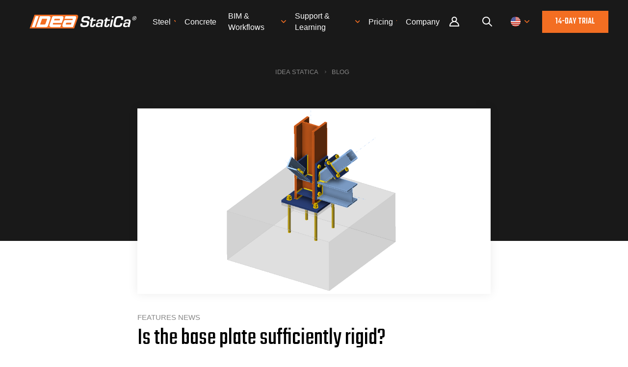

--- FILE ---
content_type: text/html; charset=utf-8
request_url: https://www.ideastatica.com/blog/is-the-base-plate-sufficiently-rigid
body_size: 18007
content:

<!DOCTYPE html>
<html lang="en-us">
<head lang="en-us">
    <meta charset="utf-8" />
    <meta name="viewport" content="width=device-width, initial-scale=1.0, minimum-scale=1.0, maximum-scale=1.0, user-scalable=no">
    <meta http-equiv="X-UA-Compatible" content="IE=edge">
    <title>The design of the anchorage between steel and concrete | IDEA StatiCa</title>
    <meta name="twitter:card" content="summary_large_image" />
    <meta name="description" content="Steel-to-concrete connections are critical to successfully transferring forces from the main structure to the ground. IDEA StatiCa Connection helps to model and design this type of joints and cover the code checks according to Eurocodes." />
    <meta name="robots" content="index, follow" />
    <meta property="og:title" content="The design of the anchorage between steel and concrete" />
    <meta property="og:image" content="https://assets-us-01.kc-usercontent.com:443/1ca05609-4ad1-009e-bc40-2e1230b16a75/017ea731-2a9b-470d-8868-d4e9563bc206/Cover_image.png" />
    <meta property="og:description" content="Steel-to-concrete connections are critical to successfully transferring forces from the main structure to the ground. IDEA StatiCa Connection helps to model and design this type of joints and cover the code checks according to Eurocodes." />
    <meta property="og:url" content="https://www.ideastatica.com/blog/is-the-base-plate-sufficiently-rigid" />
    <meta property="og:type" content="article" />


    <meta http-equiv="content-language" content="en-us" />

    
        <link 
            rel="alternate" 
            hreflang="en" 
            href="https://www.ideastatica.com/blog/is-the-base-plate-sufficiently-rigid" />
        <link 
            rel="alternate" 
            hreflang="de" 
            href="https://www.ideastatica.com/de/blog/ist-die-fussplatte-ausreichend-steif" />
        <link 
            rel="alternate" 
            hreflang="it" 
            href="https://www.ideastatica.com/it/blog/la-piastra-di-base-e-sufficientemente-rigida" />




        <link rel="canonical" href="https://www.ideastatica.com/blog/is-the-base-plate-sufficiently-rigid">

    <script src="/theme/js/require/gtm-form-init.js" defer></script>

    <script defer>(function (w, d, s, l, i) { w[l] = w[l] || []; w[l].push({ 'gtm.start': new Date().getTime(), event: 'gtm.js' }); var f = d.getElementsByTagName(s)[0], j = d.createElement(s), dl = l != 'dataLayer' ? '&l=' + l : ''; j.async = true; j.src = 'https://www.googletagmanager.com/gtm.js?id=' + i + dl; f.parentNode.insertBefore(j, f); })(window, document, 'script', 'dataLayer', 'GTM-WWG8T3Q');</script>


    <link rel="preconnect" href="https://fonts.gstatic.com">
        <link rel="preload" href="https://fonts.googleapis.com/css?family=Teko:400,500&amp;display=swap&amp;subset=latin-ext" as="style">
        <link rel="stylesheet" href="https://fonts.googleapis.com/css?family=Teko:400,500&amp;display=swap&amp;subset=latin-ext">

    <link href="/theme/img/rss-logo.png" rel="apple-touch-icon">
    <link href="/theme/img/icon.png" rel="icon">

    <link fetchpriority="high" loading="eager" href="/theme/css/plugins.css?v=cyYf9GKLkV2zKZUw_Vb6AjRTMbs2t1z9zNEGFzA0gmM" rel="stylesheet" type="text/css" />

        <link fetchpriority="high" loading="eager" href="/theme/css/style.css?v=2HSYNWilcmKTbQ4QXwmxs76S4dwtX5sMP6ykq_QR_Pk" rel="stylesheet" />

    
    <script type="application/ld+json">
        {"Headline":"Is the base plate sufficiently rigid?","Image":["https://assets-us-01.kc-usercontent.com:443/1ca05609-4ad1-009e-bc40-2e1230b16a75/017ea731-2a9b-470d-8868-d4e9563bc206/Cover_image.png"],"DatePublished":"2024-06-13","DateModified":"2024-11-02","@context":"https://schema.org","@type":"Article"}
    </script>
    <script type="application/ld+json">
        {"ItemListElement":[{"@type":"ListItem","Position":"1","Name":"IDEA StatiCa","Item":"https://www.ideastatica.com/"},{"@type":"ListItem","Position":"2","Name":"Blog","Item":"https://www.ideastatica.com/blog"}],"@context":"https://schema.org","@type":"BreadcrumbList"}
    </script>


    <!-- Start VWO Async SmartCode -->
    <link rel="preconnect" href="https://dev.visualwebsiteoptimizer.com" />
    <script type='text/javascript' id='vwoCode'>
        window._vwo_code || (function () {
            var account_id = 936166,
                version = 2.1,
                settings_tolerance = 2000,
                hide_element = 'body',
                hide_element_style = 'opacity:0 !important;filter:alpha(opacity=0) !important;background:none !important;transition:none !important;',
                /* DO NOT EDIT BELOW THIS LINE */
                f = false, w = window, d = document, v = d.querySelector('#vwoCode'), cK = '_vwo_' + account_id + '_settings', cc = {}; try { var c = JSON.parse(localStorage.getItem('_vwo_' + account_id + '_config')); cc = c && typeof c === 'object' ? c : {} } catch (e) { } var stT = cc.stT === 'session' ? w.sessionStorage : w.localStorage; code = { use_existing_jquery: function () { return typeof use_existing_jquery !== 'undefined' ? use_existing_jquery : undefined }, library_tolerance: function () { return typeof library_tolerance !== 'undefined' ? library_tolerance : undefined }, settings_tolerance: function () { return cc.sT || settings_tolerance }, hide_element_style: function () { return '{' + (cc.hES || hide_element_style) + '}' }, hide_element: function () { if (performance.getEntriesByName('first-contentful-paint')[0]) { return '' } return typeof cc.hE === 'string' ? cc.hE : hide_element }, getVersion: function () { return version }, finish: function (e) { if (!f) { f = true; var t = d.getElementById('_vis_opt_path_hides'); if (t) t.parentNode.removeChild(t); if (e) (new Image).src = 'https://dev.visualwebsiteoptimizer.com/ee.gif?a=' + account_id + e } }, finished: function () { return f }, addScript: function (e) { var t = d.createElement('script'); t.type = 'text/javascript'; if (e.src) { t.src = e.src } else { t.text = e.text } d.getElementsByTagName('head')[0].appendChild(t) }, load: function (e, t) { var i = this.getSettings(), n = d.createElement('script'), r = this; t = t || {}; if (i) { n.textContent = i; d.getElementsByTagName('head')[0].appendChild(n); if (!w.VWO || VWO.caE) { stT.removeItem(cK); r.load(e) } } else { var o = new XMLHttpRequest; o.open('GET', e, true); o.withCredentials = !t.dSC; o.responseType = t.responseType || 'text'; o.onload = function () { if (t.onloadCb) { return t.onloadCb(o, e) } if (o.status === 200 || o.status === 304) { _vwo_code.addScript({ text: o.responseText }) } else { _vwo_code.finish('&e=loading_failure:' + e) } }; o.onerror = function () { if (t.onerrorCb) { return t.onerrorCb(e) } _vwo_code.finish('&e=loading_failure:' + e) }; o.send() } }, getSettings: function () { try { var e = stT.getItem(cK); if (!e) { return } e = JSON.parse(e); if (Date.now() > e.e) { stT.removeItem(cK); return } return e.s } catch (e) { return } }, init: function () { if (d.URL.indexOf('__vwo_disable__') > -1) return; var e = this.settings_tolerance(); w._vwo_settings_timer = setTimeout(function () { _vwo_code.finish(); stT.removeItem(cK) }, e); var t; if (this.hide_element() !== 'body') { t = d.createElement('style'); var i = this.hide_element(), n = i ? i + this.hide_element_style() : '', r = d.getElementsByTagName('head')[0]; t.setAttribute('id', '_vis_opt_path_hides'); v && t.setAttribute('nonce', v.nonce); t.setAttribute('type', 'text/css'); if (t.styleSheet) t.styleSheet.cssText = n; else t.appendChild(d.createTextNode(n)); r.appendChild(t) } else { t = d.getElementsByTagName('head')[0]; var n = d.createElement('div'); n.style.cssText = 'z-index: 2147483647 !important;position: fixed !important;left: 0 !important;top: 0 !important;width: 100% !important;height: 100% !important;background: white !important;'; n.setAttribute('id', '_vis_opt_path_hides'); n.classList.add('_vis_hide_layer'); t.parentNode.insertBefore(n, t.nextSibling) } var o = window._vis_opt_url || d.URL, s = 'https://dev.visualwebsiteoptimizer.com/j.php?a=' + account_id + '&u=' + encodeURIComponent(o) + '&vn=' + version; if (w.location.search.indexOf('_vwo_xhr') !== -1) { this.addScript({ src: s }) } else { this.load(s + '&x=true') } } }; w._vwo_code = code; code.init();
        })();
    </script>
    <!-- End VWO Async SmartCode -->
</head>
<body class="ENUS">
    <noscript><iframe src="https://www.googletagmanager.com/ns.html?id=GTM-WWG8T3Q" height="0" width="0" style="display:none;visibility:hidden"></iframe></noscript>

        

<header>
    <div class="pux-container">
        <div class="header  ">
            <div class="header-logo">
                <a href="/">
                    <span>IDEA StatiCa</span>
                    <picture>
                        <source srcset="/theme/img/logo.svg">

                        <img src="/theme/img/logo.svg" alt="IDEA StatiCa" width="117" height="15" fetchpriority="high" loading="eager" class="header-logo-light">
                    </picture>
                    <picture>
                        <source srcset="/theme/img/logo-dark.svg">

                        <img src="/theme/img/logo-dark.svg" alt="IDEA StatiCa" width="117" height="15" fetchpriority="high" loading="eager" class="header-logo-dark">
                    </picture>
                </a>
            </div>
                <div class="header-menu">
                    <ul id="menuElem">



    <li>
            <a href="/steel" title="Steel" class="event-id-Big-menu-Steel"><span>Steel</span></a>
            <ul class="submenu">
                    


    <li>
            <a href="/steel" title="Steel overview" class="event-id-Steel-overview">Steel overview</a>
    </li>

                    


    <li>
            <a href="/connection-design" title="Connection design" class="event-id-Big-menu-Connection-design">Connection design</a>
    </li>

                    


    <li>
            <a href="/steel-member-design" title="Member design" class="event-id-Big-menu-Member-design">Member design</a>
    </li>

                    


    <li>
            <a href="/parametric-design" title="Parametric design">Parametric design</a>
    </li>

                    


    <li>
            <a href="/steel-case-studies" title="Steel case studies" class="event-id-Big-menu-Steel-Case-Studies">Steel case studies</a>
    </li>

            </ul>
    </li>



    <li>
            <a href="/concrete" title="Concrete" class="event-id-Big-menu-Concrete"><span>Concrete</span></a>
            <ul class="submenu">
                    


    <li>
            <a href="/concrete" title="Concrete overview" class="event-id-Concrete-overview">Concrete overview</a>
    </li>

                    


    <li>
            <a href="/walls-and-details" title="Walls and D-regions" class="event-id-Big-menu-Concrete-Walls-and-D-regions">Walls and D-regions</a>
    </li>

                    



                    


    <li>
            <a href="/anchoring-design" title="Anchoring design" class="event-id-Big-menu-Concrete-Anchoring-design">Anchoring design</a>
    </li>

                    



                    


    <li>
            <a href="/concrete-case-studies" title="Concrete case studies" class="event-id-Big-menu-Concrete-Case-Studies">Concrete case studies</a>
    </li>

            </ul>
    </li>






    <li>
            <a href="/us-bim-links" title="BIM &amp; Workflows" class="event-id-Big-menu-BIM-US-Bim-overview"><span>BIM &amp; Workflows</span></a>
            <ul class="submenu">
                    


    <li>
            <a href="/us-bim-links" title="BIM Overview" class="event-id-BIM-Overview">BIM Overview</a>
    </li>

                    


    <li>
            <a href="/bim-integrations" title="Supported integrations" class="event-id-Big-menu-BIM-BIM-Supported-integrations">Supported integrations</a>
    </li>

                    


    <li>
            <a href="/checkbot" title="Checkbot" class="event-id-Big-menu-BIM-BIM-Checkbot">Checkbot</a>
    </li>

                    


    <li>
            <a href="/viewer" title="Viewer" class="event-id-Big-menu-BIM-Viewer">Viewer</a>
    </li>

                    


    <li>
            <a href="/APIs" title="APIs" class="event-id-Big-menu-APIs">APIs</a>
    </li>

            </ul>
    </li>



    <li>
            <a href="/support-center-learning" title="Support &amp; Learning" class="event-id-Menu-support-learning"><span>Support &amp; Learning</span></a>
            <ul class="submenu">
                    


    <li>
            <a href="/support-center-learning" title="Support overview" class="event-id-Support-overview">Support overview</a>
    </li>

                    


    <li>
            <a href="/support-center" title="Support Center" class="event-id-Sub-menu-support-center">Support Center</a>
    </li>

                    


    <li>
            <a href="/campus" title="E-learning &amp; certification" class="event-id-Sub-menu-elearning-certification">E-learning &amp; certification</a>
    </li>

                    


    <li>
            <a href="/blog" title="Blog">Blog</a>
    </li>

                    


    <li>
            <a href="/support-center-installation-licensing" title="Downloads &amp; Licensing" class="event-id-Sub-menu-downloads-licensing">Downloads &amp; Licensing</a>
    </li>

            </ul>
    </li>



    <li>
            <a href="/pricing-navigation" title="Pricing"><span>Pricing</span></a>
            <ul class="submenu">
                    


    <li>
            <a href="/standard-users" title="Standard users">Standard users</a>
    </li>

                    


    <li>
            <a href="/enterprise-license" title="Enterprise customers">Enterprise customers</a>
    </li>

                    


    <li>
            <a href="/students-universities" title="Students &amp; educators">Students &amp; educators</a>
    </li>

                    



            </ul>
    </li>



    <li>
            <a href="/about-us" title="Company "><span>Company </span></a>
            <ul class="submenu">
                    


    <li>
            <a href="/about-us" title="About us" class="event-id-about-us">About us</a>
    </li>

                    


    <li>
            <a href="/contact" title="Contact">Contact</a>
    </li>

                    


    <li>
            <a href="/research-and-development" title="Research &amp; development">Research &amp; development</a>
    </li>

                    


    <li>
            <a href="/resellers" title="Authorized resellers">Authorized resellers</a>
    </li>

                    


    <li>
            <a href="/meet-our-customers" title="Meet our customers">Meet our customers</a>
    </li>

            </ul>
    </li>
                        <li class="login-item">
                            <a class="login-link" title="User portal" href="/Portal/dashboard?returnUrl=%2Fblog%2Fis-the-base-plate-sufficiently-rigid">
                                User portal
                            </a>
                        </li>
                    </ul>
                </div>
                <div class="header-other">
                        <div class="header-login">
                            <a class="login-link" title="User Portal" href="/Portal/dashboard?returnUrl=%2Fblog%2Fis-the-base-plate-sufficiently-rigid">
                                Portal
                            </a>
                        </div>
                    <div class="header-search">
                        <a class="search-openner" rel="nofollow"></a>
                    </div>
                    <div class="header-language">
                        <a class="language-openner" rel="nofollow">
                                <span class="language-flag flag-amer"></span>
                        </a>
                    </div>
                        <div class="header-btn">
                            <a class="btn btn-primary" href="/role-navigation">
                                14-day trial
                            </a>
                        </div>
                    <div class="header-hamburger">
                        <a class="open-menu" rel="nofollow">
                            <span></span>
                        </a>
                    </div>
                </div>
                <div class="header-search-panel">
                    <div class="pux-container">
                        <div class="header-search-box search-panel use-async">
                            <div class="header-search-box-inner">
                                <form action="/search" method="get" suggestURL='/support-center/search/suggest'>
                                    <div class="header-search-box-inner-btn">
                                        <a class="search-panel-btn" href="#" onclick="this.parentElement.parentElement.submit()"></a>
                                    </div>
                                    <div class="header-search-box-inner-input">
                                        <input name="q" type="text" class="search-panel-input" placeholder="Search" list="search-suggestions">
                                        <datalist id="search-suggestions"></datalist>
                                    </div>
                                    <input type="email" name="email" hidden />
                                    <input type="text" name="name" hidden />
                                    <input type="submit" hidden />
                                </form>
                            </div>
                        </div>
                    </div>
                </div>
                <div class="language-panel">
                    <div class="pux-container text-center">
                        <h3>Choose language</h3>
                        <div class="language-container">
                                <div class="language-item">
                                        <a class="language-flag flag-en active" onclick="toggleRegionContainer()">
                                            English
                                        </a>
                                </div>
                                <div class="language-item">
                                    <a class="language-flag flag-cz "
                                       href="/cz/blog/is-the-base-plate-sufficiently-rigid"
                                       onclick=deleteRegionCookie();>
                                        Czech
                                    </a>
                                </div>
                                <div class="language-item">
                                    <a class="language-flag flag-de "
                                       href="/de/blog/ist-die-fussplatte-ausreichend-steif"
                                       onclick=deleteRegionCookie();>
                                        German
                                    </a>
                                </div>
                                <div class="language-item">
                                    <a class="language-flag flag-es "
                                       href="/es/blog/is-the-base-plate-sufficiently-rigid"
                                       onclick=deleteRegionCookie();>
                                        Spanish
                                    </a>
                                </div>
                                <div class="language-item">
                                    <a class="language-flag flag-fr "
                                       href="/fr/blog/is-the-base-plate-sufficiently-rigid"
                                       onclick=deleteRegionCookie();>
                                        French
                                    </a>
                                </div>
                                <div class="language-item">
                                    <a class="language-flag flag-it "
                                       href="/it/blog/la-piastra-di-base-e-sufficientemente-rigida"
                                       onclick=deleteRegionCookie();>
                                        Italian
                                    </a>
                                </div>
                                <div class="language-item">
                                    <a class="language-flag flag-pt "
                                       href="/pt/blog/is-the-base-plate-sufficiently-rigid"
                                       onclick=deleteRegionCookie();>
                                        Portuguese
                                    </a>
                                </div>
                                <div class="language-item">
                                    <a class="language-flag flag-nl "
                                       href="/nl/blog/is-the-base-plate-sufficiently-rigid"
                                       onclick=deleteRegionCookie();>
                                        Dutch
                                    </a>
                                </div>
                                <div class="language-item">
                                    <a class="language-flag flag-hu "
                                       href="/hu/blog/is-the-base-plate-sufficiently-rigid"
                                       onclick=deleteRegionCookie();>
                                        Hungarian
                                    </a>
                                </div>
                                <div class="language-item">
                                    <a class="language-flag flag-ro "
                                       href="/ro/blog/is-the-base-plate-sufficiently-rigid"
                                       onclick=deleteRegionCookie();>
                                        Romanian
                                    </a>
                                </div>
                        </div>
                        <div id="en-region-container" >
                            <h3>Choose region</h3>
                            <div class="region-container">
                                <div class="region-item">
                                    <a class="region-flag flag-amer active"
                                       href=""
                                       onclick="changeRegion();"
                                       data-region="amer">
                                        English (US)
                                    </a>
                                </div>
                                <div class="region-item">
                                    <a class="region-flag flag-emea "
                                       href=""
                                       onclick="changeRegion();"
                                       data-region="emea">
                                        English (EU)
                                    </a>
                                </div>
                                <div class="region-item">
                                    <a class="region-flag flag-apac "
                                       href=""
                                       onclick="changeRegion();"
                                       data-region="apac">
                                        English (Asia&#x2B;Pacific)
                                    </a>
                                </div>
                            </div>
                        </div>
                    </div>
                </div>
        </div>
    </div>
</header>

<script>
    function deleteRegionCookie() {
        var date = new Date();
        date.setTime(date.getTime() + -(100));
        document.cookie = "idearegion=; expires=" + date.toUTCString() + "; path=/; secure; samesite=lax";
        return true;
    }

    function changeRegion() {
        var region = event.target.dataset.region;
        if (!region) return;
        var date = new Date();
        date.setTime(date.getTime() + (365 * 24 * 60 * 60 * 1000));
        document.cookie = "idearegion=" + region + "; expires=" + date.toUTCString() + "; path=/; secure; samesite=lax";
        return true;
    }

    function toggleRegionContainer() {
        const enContainer = document.getElementById('en-region-container');
        if (enContainer.style.display === 'none') {
            enContainer.style.display = 'block';
        } else {
            enContainer.style.display = 'none';
        }
        return false;
    }
</script>


    <main class="">
        





<div class="black-container">
    <div class="pux-container">
        <div class="article-container article-picture">
            
<div class="breadcrumbs">
    <ul>
            <li>
                <a href="https://www.ideastatica.com/">IDEA StatiCa</a>
            </li>
            <li>
                <a href="/blog">Blog</a>
            </li>
    </ul>
</div>


                <picture>
                    <source srcset="https://assets-us-01.kc-usercontent.com:443/1ca05609-4ad1-009e-bc40-2e1230b16a75/017ea731-2a9b-470d-8868-d4e9563bc206/Cover_image.png?w=1920&h=1440">

                    <img src="https://assets-us-01.kc-usercontent.com:443/1ca05609-4ad1-009e-bc40-2e1230b16a75/017ea731-2a9b-470d-8868-d4e9563bc206/Cover_image.png?w=1920&h=1440" alt="Is the base plate sufficiently rigid?" fetchpriority="high" loading="eager">
                                                                                                                                               </picture>
        </div>
    </div>
</div>


<div class="pux-container">
    
<div class="article-container article-content">
    <div class="article-header">
        <div class="article-category-main">
            Features News
        </div>
        <h1>
            Is the base plate sufficiently rigid?
        </h1>
        <div class="article-infobox">
            <span>Jun 13, 2024</span>

                <div class="article-authors">
                    &nbsp&nbsp|&nbsp Author:
                        <a href="/authors/maciej-kucharski">Maciej Kucharski</a>                </div>
        </div>
        <div class="article-categories">
                    
        <div class="article-category">
    <div class="main-label small steel">
        Steel
    </div>
        </div>

                    

                    
        <div class="article-category">
    <div class="main-label small concrete">
        Concrete
    </div>
        </div>

                
    <div class="article-category">
            <a class="article-category-item" href="/blog?label=connection">Connection</a>
        </div>
    <div class="article-category">
            <a class="article-category-item" href="/blog?label=eurocode">EN (Eurocode)</a>
        </div>
    <div class="article-category">
            <a class="article-category-item" href="/blog?label=anchoring">Anchoring</a>
        </div>

        </div>

        <div class="pux-container">
            <div class="localized-articles">
                    <div class="localized-articles-inner">
                        <div class="localized-articles-label"> This article is also available in: </div><div>
                            
    <div class="localized article-links">
            <a href="/de/blog/ist-die-fussplatte-ausreichend-steif" class="language-flag flag-de" ></a>
            <a href="/it/blog/la-piastra-di-base-e-sufficientemente-rigida" class="language-flag flag-it" ></a>
    </div>

                        </div>
                    </div>

            </div>
        </div>

    </div>

            <div class="article-content-perex perex mb-30">
                Steel-to-concrete connections are critical for successfully transferring forces from the main structure to the ground. In this article, we will look at how IDEA StatiCa Connection helps you model, design, and code-check these types of joints, including members, base plate, welds, stiffeners, anchors, and concrete block.
            </div>
        <div class="article-content-main math-container">
            <h2>Why are fastenings so important?</h2><p>Fastenings play a crucial role in the integrity and safety of structural and non-structural elements. That is why dedicated standards, such as EN1992-4, have been developed. They address the challenges of steel-to-concrete connections and provide a reliable design method that ensures a safe load transmission between steel and concrete elements. EN1992-4 covers various types of fasteners (cast-in headed fasteners, post-installed mechanical and bonded fasteners), as well as different action categories.</p><h2>The design of fastenings for use in concrete</h2><p>The design of fastenings in concrete, according to EN1992-4, for static/quasi-static loading involves multiple code checks:</p><div>
    <a href="https://assets-us-01.kc-usercontent.com:443/1ca05609-4ad1-009e-bc40-2e1230b16a75/1e9acc18-7283-493a-be7e-785afc73be37/Fig-1_Code-checks-for-fasteners-in-tension.png" data-fancybox="inline-image">
        <picture>
            <source media="(min-width:768px)" srcset="https://assets-us-01.kc-usercontent.com:443/1ca05609-4ad1-009e-bc40-2e1230b16a75/1e9acc18-7283-493a-be7e-785afc73be37/Fig-1_Code-checks-for-fasteners-in-tension.png">
            <source media="(min-width:650px)" srcset="https://assets-us-01.kc-usercontent.com:443/1ca05609-4ad1-009e-bc40-2e1230b16a75/1e9acc18-7283-493a-be7e-785afc73be37/Fig-1_Code-checks-for-fasteners-in-tension.png?w=768">
            <source media="(min-width:465px)" srcset="https://assets-us-01.kc-usercontent.com:443/1ca05609-4ad1-009e-bc40-2e1230b16a75/1e9acc18-7283-493a-be7e-785afc73be37/Fig-1_Code-checks-for-fasteners-in-tension.png?w=650">
            <source media="(max-width:464px)" srcset="https://assets-us-01.kc-usercontent.com:443/1ca05609-4ad1-009e-bc40-2e1230b16a75/1e9acc18-7283-493a-be7e-785afc73be37/Fig-1_Code-checks-for-fasteners-in-tension.png?w=465">

            <img src="https://assets-us-01.kc-usercontent.com:443/1ca05609-4ad1-009e-bc40-2e1230b16a75/1e9acc18-7283-493a-be7e-785afc73be37/Fig-1_Code-checks-for-fasteners-in-tension.png" alt="inline image in article">
        </picture>
    </a>
</div>
<p><em>Fig. 1 &nbsp;Code checks for fasteners in tension</em></p><div>
    <a href="https://assets-us-01.kc-usercontent.com:443/1ca05609-4ad1-009e-bc40-2e1230b16a75/a7979073-7c95-4bd9-afc1-2492a6dd5dea/Fig-2_Code-checks-for-fasteners-in-shear.png" data-fancybox="inline-image">
        <picture>
            <source media="(min-width:768px)" srcset="https://assets-us-01.kc-usercontent.com:443/1ca05609-4ad1-009e-bc40-2e1230b16a75/a7979073-7c95-4bd9-afc1-2492a6dd5dea/Fig-2_Code-checks-for-fasteners-in-shear.png">
            <source media="(min-width:650px)" srcset="https://assets-us-01.kc-usercontent.com:443/1ca05609-4ad1-009e-bc40-2e1230b16a75/a7979073-7c95-4bd9-afc1-2492a6dd5dea/Fig-2_Code-checks-for-fasteners-in-shear.png?w=768">
            <source media="(min-width:465px)" srcset="https://assets-us-01.kc-usercontent.com:443/1ca05609-4ad1-009e-bc40-2e1230b16a75/a7979073-7c95-4bd9-afc1-2492a6dd5dea/Fig-2_Code-checks-for-fasteners-in-shear.png?w=650">
            <source media="(max-width:464px)" srcset="https://assets-us-01.kc-usercontent.com:443/1ca05609-4ad1-009e-bc40-2e1230b16a75/a7979073-7c95-4bd9-afc1-2492a6dd5dea/Fig-2_Code-checks-for-fasteners-in-shear.png?w=465">

            <img src="https://assets-us-01.kc-usercontent.com:443/1ca05609-4ad1-009e-bc40-2e1230b16a75/a7979073-7c95-4bd9-afc1-2492a6dd5dea/Fig-2_Code-checks-for-fasteners-in-shear.png" alt="inline image in article">
        </picture>
    </a>
</div>
<p><em>Fig. 2 Code checks for fasteners in shear</em></p><div>
    <a href="https://assets-us-01.kc-usercontent.com:443/1ca05609-4ad1-009e-bc40-2e1230b16a75/3f2023f5-8220-41d4-be22-717fa0c076ff/Fig-3_Code-checks-to-account-for-interaction-of-tension-and-shear-loads.png" data-fancybox="inline-image">
        <picture>
            <source media="(min-width:768px)" srcset="https://assets-us-01.kc-usercontent.com:443/1ca05609-4ad1-009e-bc40-2e1230b16a75/3f2023f5-8220-41d4-be22-717fa0c076ff/Fig-3_Code-checks-to-account-for-interaction-of-tension-and-shear-loads.png">
            <source media="(min-width:650px)" srcset="https://assets-us-01.kc-usercontent.com:443/1ca05609-4ad1-009e-bc40-2e1230b16a75/3f2023f5-8220-41d4-be22-717fa0c076ff/Fig-3_Code-checks-to-account-for-interaction-of-tension-and-shear-loads.png?w=768">
            <source media="(min-width:465px)" srcset="https://assets-us-01.kc-usercontent.com:443/1ca05609-4ad1-009e-bc40-2e1230b16a75/3f2023f5-8220-41d4-be22-717fa0c076ff/Fig-3_Code-checks-to-account-for-interaction-of-tension-and-shear-loads.png?w=650">
            <source media="(max-width:464px)" srcset="https://assets-us-01.kc-usercontent.com:443/1ca05609-4ad1-009e-bc40-2e1230b16a75/3f2023f5-8220-41d4-be22-717fa0c076ff/Fig-3_Code-checks-to-account-for-interaction-of-tension-and-shear-loads.png?w=465">

            <img src="https://assets-us-01.kc-usercontent.com:443/1ca05609-4ad1-009e-bc40-2e1230b16a75/3f2023f5-8220-41d4-be22-717fa0c076ff/Fig-3_Code-checks-to-account-for-interaction-of-tension-and-shear-loads.png" alt="inline image in article">
        </picture>
    </a>
</div>
<p><em>Fig.&nbsp;3 Code checks to account for the interaction of tension and shear loads</em></p><p>The design process, as outlined in the Standard (Fig.&nbsp; 1 - Fig.&nbsp; 3), requires a detailed approach to ensure that all relevant code checks are satisfied. Each fastener type needs specific considerations. For example, mechanical anchors rely on mechanical interlock, while bonded anchors depend on the adhesive properties of the bonding material. The design process must account for these differences to ensure a reliable connection.</p><p>Let's take a closer look at one of these code checks. We will take the characteristic resistance of the fastener, or a group of fasteners in the case of a concrete cone failure (Fig.&nbsp; 4), as an example, which shows how sophisticated the design model is:</p><div>
    <a href="https://assets-us-01.kc-usercontent.com:443/1ca05609-4ad1-009e-bc40-2e1230b16a75/e4b0be0c-eea6-477e-959f-61e7fa03a294/Fig-4_The-characteristic-resistance-of-the-fastener.png" data-fancybox="inline-image">
        <picture>
            <source media="(min-width:768px)" srcset="https://assets-us-01.kc-usercontent.com:443/1ca05609-4ad1-009e-bc40-2e1230b16a75/e4b0be0c-eea6-477e-959f-61e7fa03a294/Fig-4_The-characteristic-resistance-of-the-fastener.png">
            <source media="(min-width:650px)" srcset="https://assets-us-01.kc-usercontent.com:443/1ca05609-4ad1-009e-bc40-2e1230b16a75/e4b0be0c-eea6-477e-959f-61e7fa03a294/Fig-4_The-characteristic-resistance-of-the-fastener.png?w=768">
            <source media="(min-width:465px)" srcset="https://assets-us-01.kc-usercontent.com:443/1ca05609-4ad1-009e-bc40-2e1230b16a75/e4b0be0c-eea6-477e-959f-61e7fa03a294/Fig-4_The-characteristic-resistance-of-the-fastener.png?w=650">
            <source media="(max-width:464px)" srcset="https://assets-us-01.kc-usercontent.com:443/1ca05609-4ad1-009e-bc40-2e1230b16a75/e4b0be0c-eea6-477e-959f-61e7fa03a294/Fig-4_The-characteristic-resistance-of-the-fastener.png?w=465">

            <img src="https://assets-us-01.kc-usercontent.com:443/1ca05609-4ad1-009e-bc40-2e1230b16a75/e4b0be0c-eea6-477e-959f-61e7fa03a294/Fig-4_The-characteristic-resistance-of-the-fastener.png" alt="inline image in article">
        </picture>
    </a>
</div>
<p><em>Fig.&nbsp; 4 The characteristic resistance of the fastener, or a group of fasteners in the case of concrete cone failure</em></p><p>There are four factors included in the equation to account for effects like shell spalling, disturbance of distribution of stresses, presence of supplementary reinforcement, and others. This reveals that not only the properties of the construction materials (steel, concrete), but also other factors, like the geometry of the concrete block, anchor grid, embedment depth, supplementary reinforcement, etc., have an influence on the final resistance, i.e., the governing failure mode for the given load combination. This demonstrates that the design of steel-to-concrete connections can be quite tedious and complex when done manually as it involves numerous calculations and iterations to optimize the design.<br>
 <br>
<a data-item-id="b0a659df-8f92-4d1f-abb6-2efa02bad946" href="/connection-design">IDEA StatiCa Connection</a> allows the user to <a href="https://www.ideastatica.com/support-center/check-of-anchors-according-to-eurocode" data-new-window="true" target="_blank" rel="noopener noreferrer">design steel-to-concrete connections</a> using post-installed mechanical fasteners or cast-in anchors with washer plates. Depending on the anchor type, there are many code checks to be calculated. Most of the code checks listed in Fig.&nbsp; 1 - Fig.&nbsp; 3 are calculated in IDEA StatiCa Connection based on the user's input and the parameters indicated in the standard. Some of them are not provided as they require product-specific factors, which are based on tests carried out using a standardized setup and evaluated according to applicable harmonized technical specifications. These factors can be found in technical approvals such as European Technical Assessment (ETA). Besides factors required for the calculation of design resistance, there are other important characteristics included in the approval, like minimum edge distance c<sub>min</sub>, minimum anchor spacing s<sub>min</sub>, minimum height of concrete block h<sub>min</sub>, safety factors, and more. The information about code checks that is not provided is described in the results tab as shown in Fig.&nbsp; 5.</p><div>
    <a href="https://assets-us-01.kc-usercontent.com:443/1ca05609-4ad1-009e-bc40-2e1230b16a75/b8ac3008-a963-4893-91f5-822dfc2d56d4/Fig-5_List-of-code-checks.png" data-fancybox="inline-image">
        <picture>
            <source media="(min-width:768px)" srcset="https://assets-us-01.kc-usercontent.com:443/1ca05609-4ad1-009e-bc40-2e1230b16a75/b8ac3008-a963-4893-91f5-822dfc2d56d4/Fig-5_List-of-code-checks.png">
            <source media="(min-width:650px)" srcset="https://assets-us-01.kc-usercontent.com:443/1ca05609-4ad1-009e-bc40-2e1230b16a75/b8ac3008-a963-4893-91f5-822dfc2d56d4/Fig-5_List-of-code-checks.png?w=768">
            <source media="(min-width:465px)" srcset="https://assets-us-01.kc-usercontent.com:443/1ca05609-4ad1-009e-bc40-2e1230b16a75/b8ac3008-a963-4893-91f5-822dfc2d56d4/Fig-5_List-of-code-checks.png?w=650">
            <source media="(max-width:464px)" srcset="https://assets-us-01.kc-usercontent.com:443/1ca05609-4ad1-009e-bc40-2e1230b16a75/b8ac3008-a963-4893-91f5-822dfc2d56d4/Fig-5_List-of-code-checks.png?w=465">

            <img src="https://assets-us-01.kc-usercontent.com:443/1ca05609-4ad1-009e-bc40-2e1230b16a75/b8ac3008-a963-4893-91f5-822dfc2d56d4/Fig-5_List-of-code-checks.png" alt="inline image in article">
        </picture>
    </a>
</div>
<p><em>Fig.&nbsp; 5 A list of code checks that require product-specific characteristics</em></p><h2>The stiffness of the steel base plate</h2><p>Besides a list of required code checks, the standard specifies additional rules that must be adhered to. Among them are the rules for the derivation of forces acting on fasteners. When a bending moment and/or a tensile force is acting on a fixture, similar as in a steel-to-steel connection, prying forces may arise. These forces must be considered in the base plate design as this will lead to higher tensile forces in the anchors. This requirement is described in Clause 6.1 (4) and shown in Fig. 6.1 b of EN1992-4:</p><div>
    <a href="https://assets-us-01.kc-usercontent.com:443/1ca05609-4ad1-009e-bc40-2e1230b16a75/9a4929b6-e74f-493d-b960-0bdef459c30b/Fig-6_Clause_6-1_4_of_EN1992-4.png" data-fancybox="inline-image">
        <picture>
            <source media="(min-width:768px)" srcset="https://assets-us-01.kc-usercontent.com:443/1ca05609-4ad1-009e-bc40-2e1230b16a75/9a4929b6-e74f-493d-b960-0bdef459c30b/Fig-6_Clause_6-1_4_of_EN1992-4.png">
            <source media="(min-width:650px)" srcset="https://assets-us-01.kc-usercontent.com:443/1ca05609-4ad1-009e-bc40-2e1230b16a75/9a4929b6-e74f-493d-b960-0bdef459c30b/Fig-6_Clause_6-1_4_of_EN1992-4.png?w=768">
            <source media="(min-width:465px)" srcset="https://assets-us-01.kc-usercontent.com:443/1ca05609-4ad1-009e-bc40-2e1230b16a75/9a4929b6-e74f-493d-b960-0bdef459c30b/Fig-6_Clause_6-1_4_of_EN1992-4.png?w=650">
            <source media="(max-width:464px)" srcset="https://assets-us-01.kc-usercontent.com:443/1ca05609-4ad1-009e-bc40-2e1230b16a75/9a4929b6-e74f-493d-b960-0bdef459c30b/Fig-6_Clause_6-1_4_of_EN1992-4.png?w=465">

            <img src="https://assets-us-01.kc-usercontent.com:443/1ca05609-4ad1-009e-bc40-2e1230b16a75/9a4929b6-e74f-493d-b960-0bdef459c30b/Fig-6_Clause_6-1_4_of_EN1992-4.png" alt="inline image in article">
        </picture>
    </a>
</div>
<p><em>Fig.&nbsp; 6 Clause 6.1 (4) of EN1992-4</em></p><div>
    <a href="https://assets-us-01.kc-usercontent.com:443/1ca05609-4ad1-009e-bc40-2e1230b16a75/bef0cb3a-7d36-4952-92a9-6db02f1c6f6f/prying.forces.jpg" data-fancybox="inline-image">
        <picture>
            <source media="(min-width:768px)" srcset="https://assets-us-01.kc-usercontent.com:443/1ca05609-4ad1-009e-bc40-2e1230b16a75/bef0cb3a-7d36-4952-92a9-6db02f1c6f6f/prying.forces.jpg">
            <source media="(min-width:650px)" srcset="https://assets-us-01.kc-usercontent.com:443/1ca05609-4ad1-009e-bc40-2e1230b16a75/bef0cb3a-7d36-4952-92a9-6db02f1c6f6f/prying.forces.jpg?w=768">
            <source media="(min-width:465px)" srcset="https://assets-us-01.kc-usercontent.com:443/1ca05609-4ad1-009e-bc40-2e1230b16a75/bef0cb3a-7d36-4952-92a9-6db02f1c6f6f/prying.forces.jpg?w=650">
            <source media="(max-width:464px)" srcset="https://assets-us-01.kc-usercontent.com:443/1ca05609-4ad1-009e-bc40-2e1230b16a75/bef0cb3a-7d36-4952-92a9-6db02f1c6f6f/prying.forces.jpg?w=465">

            <img src="https://assets-us-01.kc-usercontent.com:443/1ca05609-4ad1-009e-bc40-2e1230b16a75/bef0cb3a-7d36-4952-92a9-6db02f1c6f6f/prying.forces.jpg" alt="inline image in article">
        </picture>
    </a>
</div>
<p><em>Fig.&nbsp; 7 Amplification of tension forces acting on a fastener due to prying forces C</em><em><sub>pr</sub></em></p><p>The code gives guidance on how to calculate the design tensile loads acting on a fastener, provided the fixture is sufficiently rigid, which means an assumption of linear strain distribution is valid (as in beam theory). However, if the requirements set out in Clause 6.2.1 are not met, the elastic deformation behavior of the steel base plate is taken into account. This effect is considered in IDEA StatiCa Connection, as the calculation using the <a href="https://www.ideastatica.com/support-center/general-theoretical-background" data-new-window="true" target="_blank" rel="noopener noreferrer">CBFEM method</a> allows capturing the flexural behavior of the base plate, including the stiffness of the attached profile, welds, and foundation pad (modeled using the <a href="https://www.ideastatica.com/support-center/winkler-subsoil-model-for-foundation-pad" data-new-window="true" target="_blank" rel="noopener noreferrer">Winkler subsoil model</a>). In the next section, we will take a closer look at the influence of the plate thickness on the resulting tensile forces in the anchors, equivalent stresses in column, and compressive stresses in a concrete block.</p><h2>Some examples in IDEA StatiCa</h2><p>Let's check out some examples I have put together using IDEA StatiCa</p><p>Here, the anchor layout (two rows with three anchors), embedment depth, concrete block dimensions, as well as material properties, remain the same for both investigated cases. What will be adjusted is the base plate thickness (10, 20, and 30 mm), and the applied load effects – for case no. 1, that is a tensile force where N = 100 kN, and for case no. 2, that is a compression force where N = -100 kN. These assumptions will allow us to easily verify the influence of the parameters on the outcomes, i.e., the axial forces of the fasteners, equivalent stress in the column, and compression stress in concrete. The model is shown in Fig. 8 below.</p><div>
    <a href="https://assets-us-01.kc-usercontent.com:443/1ca05609-4ad1-009e-bc40-2e1230b16a75/60830202-ab55-499b-b760-d75e3be42a20/blogpost.model.jpg" data-fancybox="inline-image">
        <picture>
            <source media="(min-width:768px)" srcset="https://assets-us-01.kc-usercontent.com:443/1ca05609-4ad1-009e-bc40-2e1230b16a75/60830202-ab55-499b-b760-d75e3be42a20/blogpost.model.jpg">
            <source media="(min-width:650px)" srcset="https://assets-us-01.kc-usercontent.com:443/1ca05609-4ad1-009e-bc40-2e1230b16a75/60830202-ab55-499b-b760-d75e3be42a20/blogpost.model.jpg?w=768">
            <source media="(min-width:465px)" srcset="https://assets-us-01.kc-usercontent.com:443/1ca05609-4ad1-009e-bc40-2e1230b16a75/60830202-ab55-499b-b760-d75e3be42a20/blogpost.model.jpg?w=650">
            <source media="(max-width:464px)" srcset="https://assets-us-01.kc-usercontent.com:443/1ca05609-4ad1-009e-bc40-2e1230b16a75/60830202-ab55-499b-b760-d75e3be42a20/blogpost.model.jpg?w=465">

            <img src="https://assets-us-01.kc-usercontent.com:443/1ca05609-4ad1-009e-bc40-2e1230b16a75/60830202-ab55-499b-b760-d75e3be42a20/blogpost.model.jpg" alt="inline image in article">
        </picture>
    </a>
</div>
<p><em>Fig.&nbsp; 8 Model in IDEA StatiCa Connection</em></p><p>Let's start with case no. 1, here are the results for the investigated examples:</p><div>
    <a href="https://assets-us-01.kc-usercontent.com:443/1ca05609-4ad1-009e-bc40-2e1230b16a75/5da8eb0d-d515-48b1-9540-1396c9b80c23/Fig-8_Case-no-1_10mm_equivalent-stresses.png" data-fancybox="inline-image">
        <picture>
            <source media="(min-width:768px)" srcset="https://assets-us-01.kc-usercontent.com:443/1ca05609-4ad1-009e-bc40-2e1230b16a75/5da8eb0d-d515-48b1-9540-1396c9b80c23/Fig-8_Case-no-1_10mm_equivalent-stresses.png">
            <source media="(min-width:650px)" srcset="https://assets-us-01.kc-usercontent.com:443/1ca05609-4ad1-009e-bc40-2e1230b16a75/5da8eb0d-d515-48b1-9540-1396c9b80c23/Fig-8_Case-no-1_10mm_equivalent-stresses.png?w=768">
            <source media="(min-width:465px)" srcset="https://assets-us-01.kc-usercontent.com:443/1ca05609-4ad1-009e-bc40-2e1230b16a75/5da8eb0d-d515-48b1-9540-1396c9b80c23/Fig-8_Case-no-1_10mm_equivalent-stresses.png?w=650">
            <source media="(max-width:464px)" srcset="https://assets-us-01.kc-usercontent.com:443/1ca05609-4ad1-009e-bc40-2e1230b16a75/5da8eb0d-d515-48b1-9540-1396c9b80c23/Fig-8_Case-no-1_10mm_equivalent-stresses.png?w=465">

            <img src="https://assets-us-01.kc-usercontent.com:443/1ca05609-4ad1-009e-bc40-2e1230b16a75/5da8eb0d-d515-48b1-9540-1396c9b80c23/Fig-8_Case-no-1_10mm_equivalent-stresses.png" alt="inline image in article">
        </picture>
    </a>
</div>
<p><em>Fig.&nbsp; 9 Case no. 1, base plate thickness = 10 mm, equivalent stresses</em></p><div>
    <a href="https://assets-us-01.kc-usercontent.com:443/1ca05609-4ad1-009e-bc40-2e1230b16a75/23d168fe-d959-4c6c-805b-d62d1a58e73d/Fig-9_Case-no-1_10mm_tensile-forces.png" data-fancybox="inline-image">
        <picture>
            <source media="(min-width:768px)" srcset="https://assets-us-01.kc-usercontent.com:443/1ca05609-4ad1-009e-bc40-2e1230b16a75/23d168fe-d959-4c6c-805b-d62d1a58e73d/Fig-9_Case-no-1_10mm_tensile-forces.png">
            <source media="(min-width:650px)" srcset="https://assets-us-01.kc-usercontent.com:443/1ca05609-4ad1-009e-bc40-2e1230b16a75/23d168fe-d959-4c6c-805b-d62d1a58e73d/Fig-9_Case-no-1_10mm_tensile-forces.png?w=768">
            <source media="(min-width:465px)" srcset="https://assets-us-01.kc-usercontent.com:443/1ca05609-4ad1-009e-bc40-2e1230b16a75/23d168fe-d959-4c6c-805b-d62d1a58e73d/Fig-9_Case-no-1_10mm_tensile-forces.png?w=650">
            <source media="(max-width:464px)" srcset="https://assets-us-01.kc-usercontent.com:443/1ca05609-4ad1-009e-bc40-2e1230b16a75/23d168fe-d959-4c6c-805b-d62d1a58e73d/Fig-9_Case-no-1_10mm_tensile-forces.png?w=465">

            <img src="https://assets-us-01.kc-usercontent.com:443/1ca05609-4ad1-009e-bc40-2e1230b16a75/23d168fe-d959-4c6c-805b-d62d1a58e73d/Fig-9_Case-no-1_10mm_tensile-forces.png" alt="inline image in article">
        </picture>
    </a>
</div>
<p><em>Fig.&nbsp; 10 Case no. 1, base plate thickness = 10 mm, tensile forces in anchors</em></p><div>
    <a href="https://assets-us-01.kc-usercontent.com:443/1ca05609-4ad1-009e-bc40-2e1230b16a75/b9b412cf-3247-4a03-94e2-35a76fd86b43/Fig-10_Case-no-1_20mm_equivalent-stresses.png" data-fancybox="inline-image">
        <picture>
            <source media="(min-width:768px)" srcset="https://assets-us-01.kc-usercontent.com:443/1ca05609-4ad1-009e-bc40-2e1230b16a75/b9b412cf-3247-4a03-94e2-35a76fd86b43/Fig-10_Case-no-1_20mm_equivalent-stresses.png">
            <source media="(min-width:650px)" srcset="https://assets-us-01.kc-usercontent.com:443/1ca05609-4ad1-009e-bc40-2e1230b16a75/b9b412cf-3247-4a03-94e2-35a76fd86b43/Fig-10_Case-no-1_20mm_equivalent-stresses.png?w=768">
            <source media="(min-width:465px)" srcset="https://assets-us-01.kc-usercontent.com:443/1ca05609-4ad1-009e-bc40-2e1230b16a75/b9b412cf-3247-4a03-94e2-35a76fd86b43/Fig-10_Case-no-1_20mm_equivalent-stresses.png?w=650">
            <source media="(max-width:464px)" srcset="https://assets-us-01.kc-usercontent.com:443/1ca05609-4ad1-009e-bc40-2e1230b16a75/b9b412cf-3247-4a03-94e2-35a76fd86b43/Fig-10_Case-no-1_20mm_equivalent-stresses.png?w=465">

            <img src="https://assets-us-01.kc-usercontent.com:443/1ca05609-4ad1-009e-bc40-2e1230b16a75/b9b412cf-3247-4a03-94e2-35a76fd86b43/Fig-10_Case-no-1_20mm_equivalent-stresses.png" alt="inline image in article">
        </picture>
    </a>
</div>
<p><em>Fig.&nbsp; 11 Case no. 1, base plate thickness = 20 mm, equivalent stresses</em></p><div>
    <a href="https://assets-us-01.kc-usercontent.com:443/1ca05609-4ad1-009e-bc40-2e1230b16a75/add7fbe0-ed8e-46d2-88e4-d766502a97b4/Fig-11_Case-no-1_20mm_tensile-forces.png" data-fancybox="inline-image">
        <picture>
            <source media="(min-width:768px)" srcset="https://assets-us-01.kc-usercontent.com:443/1ca05609-4ad1-009e-bc40-2e1230b16a75/add7fbe0-ed8e-46d2-88e4-d766502a97b4/Fig-11_Case-no-1_20mm_tensile-forces.png">
            <source media="(min-width:650px)" srcset="https://assets-us-01.kc-usercontent.com:443/1ca05609-4ad1-009e-bc40-2e1230b16a75/add7fbe0-ed8e-46d2-88e4-d766502a97b4/Fig-11_Case-no-1_20mm_tensile-forces.png?w=768">
            <source media="(min-width:465px)" srcset="https://assets-us-01.kc-usercontent.com:443/1ca05609-4ad1-009e-bc40-2e1230b16a75/add7fbe0-ed8e-46d2-88e4-d766502a97b4/Fig-11_Case-no-1_20mm_tensile-forces.png?w=650">
            <source media="(max-width:464px)" srcset="https://assets-us-01.kc-usercontent.com:443/1ca05609-4ad1-009e-bc40-2e1230b16a75/add7fbe0-ed8e-46d2-88e4-d766502a97b4/Fig-11_Case-no-1_20mm_tensile-forces.png?w=465">

            <img src="https://assets-us-01.kc-usercontent.com:443/1ca05609-4ad1-009e-bc40-2e1230b16a75/add7fbe0-ed8e-46d2-88e4-d766502a97b4/Fig-11_Case-no-1_20mm_tensile-forces.png" alt="inline image in article">
        </picture>
    </a>
</div>
<p><em>Fig.&nbsp; 12 Case no. 1, base plate thickness = 20 mm, tensile forces in anchors</em></p><div>
    <a href="https://assets-us-01.kc-usercontent.com:443/1ca05609-4ad1-009e-bc40-2e1230b16a75/e0b20a93-065f-4a30-8ce4-442eda81f040/Fig-12_Case-no-1_30mm_equivalent-stresses.png" data-fancybox="inline-image">
        <picture>
            <source media="(min-width:768px)" srcset="https://assets-us-01.kc-usercontent.com:443/1ca05609-4ad1-009e-bc40-2e1230b16a75/e0b20a93-065f-4a30-8ce4-442eda81f040/Fig-12_Case-no-1_30mm_equivalent-stresses.png">
            <source media="(min-width:650px)" srcset="https://assets-us-01.kc-usercontent.com:443/1ca05609-4ad1-009e-bc40-2e1230b16a75/e0b20a93-065f-4a30-8ce4-442eda81f040/Fig-12_Case-no-1_30mm_equivalent-stresses.png?w=768">
            <source media="(min-width:465px)" srcset="https://assets-us-01.kc-usercontent.com:443/1ca05609-4ad1-009e-bc40-2e1230b16a75/e0b20a93-065f-4a30-8ce4-442eda81f040/Fig-12_Case-no-1_30mm_equivalent-stresses.png?w=650">
            <source media="(max-width:464px)" srcset="https://assets-us-01.kc-usercontent.com:443/1ca05609-4ad1-009e-bc40-2e1230b16a75/e0b20a93-065f-4a30-8ce4-442eda81f040/Fig-12_Case-no-1_30mm_equivalent-stresses.png?w=465">

            <img src="https://assets-us-01.kc-usercontent.com:443/1ca05609-4ad1-009e-bc40-2e1230b16a75/e0b20a93-065f-4a30-8ce4-442eda81f040/Fig-12_Case-no-1_30mm_equivalent-stresses.png" alt="inline image in article">
        </picture>
    </a>
</div>
<p><em>Fig.&nbsp; 13 Case no. 1, base plate thickness = 30 mm, equivalent stresses</em></p><div>
    <a href="https://assets-us-01.kc-usercontent.com:443/1ca05609-4ad1-009e-bc40-2e1230b16a75/d41e40b7-1cb7-4c81-b7ed-504df1699e85/Fig-13_Case-no-1_30mm_tensile-forces.png" data-fancybox="inline-image">
        <picture>
            <source media="(min-width:768px)" srcset="https://assets-us-01.kc-usercontent.com:443/1ca05609-4ad1-009e-bc40-2e1230b16a75/d41e40b7-1cb7-4c81-b7ed-504df1699e85/Fig-13_Case-no-1_30mm_tensile-forces.png">
            <source media="(min-width:650px)" srcset="https://assets-us-01.kc-usercontent.com:443/1ca05609-4ad1-009e-bc40-2e1230b16a75/d41e40b7-1cb7-4c81-b7ed-504df1699e85/Fig-13_Case-no-1_30mm_tensile-forces.png?w=768">
            <source media="(min-width:465px)" srcset="https://assets-us-01.kc-usercontent.com:443/1ca05609-4ad1-009e-bc40-2e1230b16a75/d41e40b7-1cb7-4c81-b7ed-504df1699e85/Fig-13_Case-no-1_30mm_tensile-forces.png?w=650">
            <source media="(max-width:464px)" srcset="https://assets-us-01.kc-usercontent.com:443/1ca05609-4ad1-009e-bc40-2e1230b16a75/d41e40b7-1cb7-4c81-b7ed-504df1699e85/Fig-13_Case-no-1_30mm_tensile-forces.png?w=465">

            <img src="https://assets-us-01.kc-usercontent.com:443/1ca05609-4ad1-009e-bc40-2e1230b16a75/d41e40b7-1cb7-4c81-b7ed-504df1699e85/Fig-13_Case-no-1_30mm_tensile-forces.png" alt="inline image in article">
        </picture>
    </a>
</div>
<p><em>Fig.&nbsp; 14 Case no. 1, base plate thickness = 30 mm, tensile forces in anchors</em></p><div>
    <a href="https://assets-us-01.kc-usercontent.com:443/1ca05609-4ad1-009e-bc40-2e1230b16a75/79832460-72ed-43bc-8339-98fc25ead2e7/Table1%20-%20Summary%20of%20the%20results%20for%20case%20no%201.png" data-fancybox="inline-image">
        <picture>
            <source media="(min-width:768px)" srcset="https://assets-us-01.kc-usercontent.com:443/1ca05609-4ad1-009e-bc40-2e1230b16a75/79832460-72ed-43bc-8339-98fc25ead2e7/Table1%20-%20Summary%20of%20the%20results%20for%20case%20no%201.png">
            <source media="(min-width:650px)" srcset="https://assets-us-01.kc-usercontent.com:443/1ca05609-4ad1-009e-bc40-2e1230b16a75/79832460-72ed-43bc-8339-98fc25ead2e7/Table1%20-%20Summary%20of%20the%20results%20for%20case%20no%201.png?w=768">
            <source media="(min-width:465px)" srcset="https://assets-us-01.kc-usercontent.com:443/1ca05609-4ad1-009e-bc40-2e1230b16a75/79832460-72ed-43bc-8339-98fc25ead2e7/Table1%20-%20Summary%20of%20the%20results%20for%20case%20no%201.png?w=650">
            <source media="(max-width:464px)" srcset="https://assets-us-01.kc-usercontent.com:443/1ca05609-4ad1-009e-bc40-2e1230b16a75/79832460-72ed-43bc-8339-98fc25ead2e7/Table1%20-%20Summary%20of%20the%20results%20for%20case%20no%201.png?w=465">

            <img src="https://assets-us-01.kc-usercontent.com:443/1ca05609-4ad1-009e-bc40-2e1230b16a75/79832460-72ed-43bc-8339-98fc25ead2e7/Table1%20-%20Summary%20of%20the%20results%20for%20case%20no%201.png" alt="inline image in article">
        </picture>
    </a>
</div>
<p><em>Tab. 1 A summary of the results for case no. 1 (N = 100 kN)</em></p><p>As expected, by increasing the plate thickness, the prying forces decrease, with t<sub>fix</sub> = 30 mm, no prying forces are present and the load is uniformly distributed among all anchors in the group. Comparing the forces for most stressed anchors in the group, there is a 67% difference between an elastic base plate (t<sub>fix</sub> = 10 mm, N<sub>Ed,1</sub> = 27.9 kN) and a rigid base plate (t<sub>fix</sub> = 30 mm, N<sub>Ed,1</sub> = 16.7 kN). Consideration of the flexural behavior of the steel base plate also affects the stress distribution in attached plates as well as in the welds connecting the elements. This shows how important the verification of base plate stiffness is in the design process.</p><p>The results for case no. 2 show the influence of plate thickness on the distribution of the compression stress in concrete:</p><p><em>Case no. 2, base plate thickness = 10 mm, equivalent stresses, stress in concrete</em></p><div>
    <a href="https://assets-us-01.kc-usercontent.com:443/1ca05609-4ad1-009e-bc40-2e1230b16a75/570fccbf-f2c8-47b6-b62f-3dffd73debc4/Fig-15_Case-no-2_20mm_equivalent-stresses.png" data-fancybox="inline-image">
        <picture>
            <source media="(min-width:768px)" srcset="https://assets-us-01.kc-usercontent.com:443/1ca05609-4ad1-009e-bc40-2e1230b16a75/570fccbf-f2c8-47b6-b62f-3dffd73debc4/Fig-15_Case-no-2_20mm_equivalent-stresses.png">
            <source media="(min-width:650px)" srcset="https://assets-us-01.kc-usercontent.com:443/1ca05609-4ad1-009e-bc40-2e1230b16a75/570fccbf-f2c8-47b6-b62f-3dffd73debc4/Fig-15_Case-no-2_20mm_equivalent-stresses.png?w=768">
            <source media="(min-width:465px)" srcset="https://assets-us-01.kc-usercontent.com:443/1ca05609-4ad1-009e-bc40-2e1230b16a75/570fccbf-f2c8-47b6-b62f-3dffd73debc4/Fig-15_Case-no-2_20mm_equivalent-stresses.png?w=650">
            <source media="(max-width:464px)" srcset="https://assets-us-01.kc-usercontent.com:443/1ca05609-4ad1-009e-bc40-2e1230b16a75/570fccbf-f2c8-47b6-b62f-3dffd73debc4/Fig-15_Case-no-2_20mm_equivalent-stresses.png?w=465">

            <img src="https://assets-us-01.kc-usercontent.com:443/1ca05609-4ad1-009e-bc40-2e1230b16a75/570fccbf-f2c8-47b6-b62f-3dffd73debc4/Fig-15_Case-no-2_20mm_equivalent-stresses.png" alt="inline image in article">
        </picture>
    </a>
</div>
<p><em>Fig.&nbsp; 16 Case no. 2, base plate thickness = 20 mm, equivalent stresses, stress in concrete</em></p><div>
    <a href="https://assets-us-01.kc-usercontent.com:443/1ca05609-4ad1-009e-bc40-2e1230b16a75/b880823d-7804-4372-96e4-5cebc3db8f14/Fig-16_Case-no-2_30mm_equivalent-stresses.png" data-fancybox="inline-image">
        <picture>
            <source media="(min-width:768px)" srcset="https://assets-us-01.kc-usercontent.com:443/1ca05609-4ad1-009e-bc40-2e1230b16a75/b880823d-7804-4372-96e4-5cebc3db8f14/Fig-16_Case-no-2_30mm_equivalent-stresses.png">
            <source media="(min-width:650px)" srcset="https://assets-us-01.kc-usercontent.com:443/1ca05609-4ad1-009e-bc40-2e1230b16a75/b880823d-7804-4372-96e4-5cebc3db8f14/Fig-16_Case-no-2_30mm_equivalent-stresses.png?w=768">
            <source media="(min-width:465px)" srcset="https://assets-us-01.kc-usercontent.com:443/1ca05609-4ad1-009e-bc40-2e1230b16a75/b880823d-7804-4372-96e4-5cebc3db8f14/Fig-16_Case-no-2_30mm_equivalent-stresses.png?w=650">
            <source media="(max-width:464px)" srcset="https://assets-us-01.kc-usercontent.com:443/1ca05609-4ad1-009e-bc40-2e1230b16a75/b880823d-7804-4372-96e4-5cebc3db8f14/Fig-16_Case-no-2_30mm_equivalent-stresses.png?w=465">

            <img src="https://assets-us-01.kc-usercontent.com:443/1ca05609-4ad1-009e-bc40-2e1230b16a75/b880823d-7804-4372-96e4-5cebc3db8f14/Fig-16_Case-no-2_30mm_equivalent-stresses.png" alt="inline image in article">
        </picture>
    </a>
</div>
<p><em>Fig.&nbsp; 17 Case no. 2, base plate thickness = 30 mm, equivalent stresses, stress in concrete</em></p><div>
    <a href="https://assets-us-01.kc-usercontent.com:443/1ca05609-4ad1-009e-bc40-2e1230b16a75/fd9bcf74-ff35-4422-8fa5-6a37584c5401/Table2%20-%20Summary%20of%20the%20results%20for%20case%20no%202.png" data-fancybox="inline-image">
        <picture>
            <source media="(min-width:768px)" srcset="https://assets-us-01.kc-usercontent.com:443/1ca05609-4ad1-009e-bc40-2e1230b16a75/fd9bcf74-ff35-4422-8fa5-6a37584c5401/Table2%20-%20Summary%20of%20the%20results%20for%20case%20no%202.png">
            <source media="(min-width:650px)" srcset="https://assets-us-01.kc-usercontent.com:443/1ca05609-4ad1-009e-bc40-2e1230b16a75/fd9bcf74-ff35-4422-8fa5-6a37584c5401/Table2%20-%20Summary%20of%20the%20results%20for%20case%20no%202.png?w=768">
            <source media="(min-width:465px)" srcset="https://assets-us-01.kc-usercontent.com:443/1ca05609-4ad1-009e-bc40-2e1230b16a75/fd9bcf74-ff35-4422-8fa5-6a37584c5401/Table2%20-%20Summary%20of%20the%20results%20for%20case%20no%202.png?w=650">
            <source media="(max-width:464px)" srcset="https://assets-us-01.kc-usercontent.com:443/1ca05609-4ad1-009e-bc40-2e1230b16a75/fd9bcf74-ff35-4422-8fa5-6a37584c5401/Table2%20-%20Summary%20of%20the%20results%20for%20case%20no%202.png?w=465">

            <img src="https://assets-us-01.kc-usercontent.com:443/1ca05609-4ad1-009e-bc40-2e1230b16a75/fd9bcf74-ff35-4422-8fa5-6a37584c5401/Table2%20-%20Summary%20of%20the%20results%20for%20case%20no%202.png" alt="inline image in article">
        </picture>
    </a>
</div>
<p><em>Tab. 2 Summary of the results for case no. 2 (N = -100 kN)</em></p><p>It can be noted that with increasing thickness, the stress is distributed more uniformly, which in turn lowers the maximum compression stress in concrete.</p><h2>Summing up</h2><p>With IDEA StatiCa Connection, the user can accurately model the flexural behavior of the steel base plate and verify its impact on the modeled connection. The software uses the CBFEM method to simulate the deformation of the base plate under the given load effects. This allows engineers to visualize the distribution of forces and identify potential issues related to the elastic behavior of the steel base plate, or to confirm the correctness of the assumption of a linear strain distribution stated in EN1992-4. It is a crucial part of the design process for steel-to-concrete connections, as even relatively thick base plates may not fulfill the requirements of a rigid base plate, and omitting this verification might lead to an underestimation of the tensile forces in the anchors, as shown in the examples above.</p><h2>…one more thing</h2><p>In the latest version of our software, <a href="https://www.ideastatica.com/blog/new-idea-statica-24-0-brings-some-significant-innovations" data-new-window="true" target="_blank" rel="noopener noreferrer">Version 24.0</a>, a beta version of a direct <a href="https://www.ideastatica.com/support-center/import-of-anchoring-from-connection-to-detail-beta" data-new-window="true" target="_blank" rel="noopener noreferrer">link between IDEA StatiCa Connection and Detail</a> has been implemented. This allows the verification of reinforced concrete footings (ULS) using 3D Detail (based on the <a href="https://www.ideastatica.com/support-center/csfm-explained" data-new-window="true" target="_blank" rel="noopener noreferrer">CSFM method</a>). In our support center, you can find a <a href="https://www.ideastatica.com/support-center/bim-link-connection-to-3d-detail-eccentrically-loaded-anchoring" data-new-window="true" target="_blank" rel="noopener noreferrer">step-by-step tutorial</a> on how to exchange the data between both programs, as well as how to run the calculation in our <a data-item-id="4d79cdf4-c6ee-47e8-b4f2-58f4281194bf" href="/walls-and-details">Detail application</a>.</p><div>
    <a href="https://assets-us-01.kc-usercontent.com:443/1ca05609-4ad1-009e-bc40-2e1230b16a75/7c26ba3e-27b4-4ce9-b9bc-de1323cd80ff/Fig-17_BIM-Link-Connection-Detail.png" data-fancybox="inline-image">
        <picture>
            <source media="(min-width:768px)" srcset="https://assets-us-01.kc-usercontent.com:443/1ca05609-4ad1-009e-bc40-2e1230b16a75/7c26ba3e-27b4-4ce9-b9bc-de1323cd80ff/Fig-17_BIM-Link-Connection-Detail.png">
            <source media="(min-width:650px)" srcset="https://assets-us-01.kc-usercontent.com:443/1ca05609-4ad1-009e-bc40-2e1230b16a75/7c26ba3e-27b4-4ce9-b9bc-de1323cd80ff/Fig-17_BIM-Link-Connection-Detail.png?w=768">
            <source media="(min-width:465px)" srcset="https://assets-us-01.kc-usercontent.com:443/1ca05609-4ad1-009e-bc40-2e1230b16a75/7c26ba3e-27b4-4ce9-b9bc-de1323cd80ff/Fig-17_BIM-Link-Connection-Detail.png?w=650">
            <source media="(max-width:464px)" srcset="https://assets-us-01.kc-usercontent.com:443/1ca05609-4ad1-009e-bc40-2e1230b16a75/7c26ba3e-27b4-4ce9-b9bc-de1323cd80ff/Fig-17_BIM-Link-Connection-Detail.png?w=465">

            <img src="https://assets-us-01.kc-usercontent.com:443/1ca05609-4ad1-009e-bc40-2e1230b16a75/7c26ba3e-27b4-4ce9-b9bc-de1323cd80ff/Fig-17_BIM-Link-Connection-Detail.png" alt="inline image in article">
        </picture>
    </a>
</div>
<p><em>Fig.&nbsp;18 BIM Link between IDEA StatiCa Connection and Detail (beta version)</em></p><h2>Some more resources</h2><p>You can read more about the topic here:</p><p><a href="https://www.ideastatica.com/support-center/check-of-anchors-according-to-eurocode" data-new-window="true" target="_blank" rel="noopener noreferrer">Code-check of anchors (EN)</a></p><p><a href="https://www.ideastatica.com/support-center/import-of-anchoring-from-connection-to-detail-beta" data-new-window="true" target="_blank" rel="noopener noreferrer">Import of anchoring from Connection to Detail (BETA)</a></p><p><a href="https://www.ideastatica.com/support-center/idea-statica-detail-structural-design-of-concrete-3d-discontinuities-beta" data-new-window="true" target="_blank" rel="noopener noreferrer">IDEA StatiCa Detail – Structural design of concrete 3D discontinuities | IDEA StatiCa</a></p><p>If you want to read more about the latest version, check out the&nbsp;<a href="https://www.ideastatica.com/support-center/release-notes-idea-statica-24-0" data-new-window="true" target="_blank" rel="noopener noreferrer">release notes</a>&nbsp;for all the details.&nbsp;</p><h2>Watch the Webinar Recording</h2><p>This successful webinar, with over 1,500 registered attendees, provides a deeper dive into the topic. By reading this blog post, you can access the webinar recording and explore advanced techniques and practices. <br>
<a data-item-id="ce54cd78-ffbe-492b-942c-71572aaddc66" href="/webinars/connection-wednesdays-design-of-anchorages-between-steel-and-concrete">Don't miss this opportunity and check it out!</a></p>

<div class="text-center mt-50 mb-50">
    <h2>Take the latest version of IDEA StatiCa for a test drive today</h2>
    <div class="btn-box pt-30">
        <a href="/role-navigation"
            class="btn btn-primary">
            Check out IDEA StatiCa for free
        </a>
    </div>
</div>


            

        </div>
        <div class="pux-container">

            <div class="article-authors">

                    <div class="article-author">
                            <div class="article-author-image">
                                <picture>
                                    <source srcset="https://assets-us-01.kc-usercontent.com:443/1ca05609-4ad1-009e-bc40-2e1230b16a75/c6c99384-a7fc-4660-89c2-af20526f54d9/20240125_14_54_51_00.jpg?w=400&h=400">

                                    <img src="https://assets-us-01.kc-usercontent.com:443/1ca05609-4ad1-009e-bc40-2e1230b16a75/c6c99384-a7fc-4660-89c2-af20526f54d9/20240125_14_54_51_00.jpg?w=400&h=400" alt="Maciej Kucharski" loading="lazy" class="author-image-img" />
                                </picture>
                            </div>
                        <div class="article-author-content">
                            <div class="article-author-content-header">
                                <h3>Maciej Kucharski</h3>
                                <div class="author-position">Product engineer&#xA;IDEA StatiCa</div>
                            </div>
                            <div class="author-perex"></div>
							<div class="author-links">
								<a class="link link-arrow orange-arrow" href="/authors/maciej-kucharski"> More articles by this author</a>
							</div>
                        </div>
                    </div>

            </div>
        

    </div>
</div>

<script>
    function printArticle() {
        let nav = document.querySelector(".article-content-navigation")
        if (!nav) {
            let anchors = document.querySelectorAll(".article-content-main .anchor-widget[data-printable='True']")
            if (anchors.length > 0) {
                let navigation = document.createElement("div")
                navigation.classList.add("article-content-navigation")
                let navHeading = document.createElement("h4")
                navHeading.innerText = 'Table of Contents'
                navigation.appendChild(navHeading)
                anchors.forEach((anchor, idx) => {
                    let a = document.createElement("a")
                    let br = document.createElement("br")
                    a.href = `#${anchor.id}`
                    a.innerText = anchor.getAttribute("data-title")
                    navigation.appendChild(a)
                    if ((idx + 1) !== anchors.length) {
                        navigation.appendChild(br)
                    }
                })
                document.querySelector(".article-header").insertAdjacentElement('afterend', navigation)
            }
        }
        window.print()
    }
</script>

</div>
    </main>

        
            
<footer>
    <div class="footer">
        <div class="pux-container footer-menu">
            <div class="row">
                <div class="col-sm-4 col-lg-3">
                    <h4>Company</h4><ul>
  <li><a data-item-id="e3dbc828-9916-4af6-b68c-4bfce5642efa" href="/about-us">About us</a></li>
  <li><a data-item-id="2981bdd2-57f7-4ba0-999e-484afe9ca7e6" href="/partners">Partners</a></li>
  <li><a data-item-id="253ee57c-96ed-4a0e-95ea-bc4e21609146" href="/job-openings">Careers</a></li>
  <li><a data-item-id="627bdc92-14f2-416a-b7ef-7df116ea3e73" href="/patent">Patent</a></li>
</ul>
                </div>
                <div class="col-sm-4 col-lg-3">
                    <h4>Resources</h4><ul>
  <li><a data-item-id="6960cf43-a5d3-4169-8fd0-59b3574b7a36" href="/support-center-sample-projects">Sample projects</a></li>
  <li><a href="https://www.ideastatica.com/case-studies">Case studies</a></li>
  <li><a data-item-id="d462d4fd-c84f-4b3b-8111-c248b270291b" href="/connection-library">Connection Library</a></li>
  <li><a href="/support-center/search?q=book" data-new-window="true" target="_blank" rel="noopener noreferrer">Verification books</a></li>
</ul>
                </div>
                <div class="col-sm-4 col-lg-3">
                    <h4>Legal</h4><ul>
  <li><a data-item-id="6ae3f747-06be-40b1-855f-dc9419c5e1a4" href="/end-user-license-agreement">EULA</a></li>
  <li><a data-item-id="ba8d3ddc-3be8-4d72-90f4-aadf7850a739" href="/privacy-policy">Privacy policy</a></li>
  <li><a href="https://www.ideastatica.com/terms-of-services-idea-statica-viewer">TOS Viewer</a></li>
  <li><a data-item-id="2356c8b2-c9c7-4da5-ab78-69df4e6c8920" href="/licensing">Licensing</a></li>
</ul>
                </div>
                <div class="col-sm-4 col-lg-3">
                    <h4>Help</h4><ul>
  <li><a data-item-id="80574849-cb65-4360-a14b-06b69684c0cb" href="/contact">CONTACT</a></li>
  <li><a data-item-id="9f780de7-3e75-437d-8d66-d57750f00af3" href="/Portal/cases">SUBMIT CASE</a></li>
  <li><a data-item-id="9f92db58-d675-4331-b056-95dccebf5ee4" href="/resellers">RESELLERS</a></li>
  <li><a data-item-id="0dff6482-3e17-4ca2-bb66-b4abc6a8dde4" href="/product-downloads">DOWNLOADS</a></li>
</ul>
                </div>
            </div>
        </div>
    </div>
    <div class="copyright">
        <div class="pux-container">
            <div class="line"></div>
            <div class="copyright-inner">
                <div class="social-container">
                    <ul>
  <li><a class="social-ico facebook" href="https://www.facebook.com/IDEA-StatiCa-114325538661519/?fref=ts" data-new-window="true" target="_blank" rel="noopener noreferrer"><span>facebook</span></a></li>
  <li><a class="social-ico instagram" href="https://www.instagram.com/idea.statica" data-new-window="true" target="_blank" rel="noopener noreferrer"><span>instagram</span></a></li>
  <li><a class="social-ico linkedin" href="https://www.linkedin.com/company/idea-rs/?originalSubdomain=cz"><span>linkedin</span></a></li>
  <li><a class="social-ico youtube" href="https://www.youtube.com/channel/UCBc6sEFVpIYjepthHseU24Q"><span>youtube</span></a></li>
</ul>
                </div>
                <div class="copyright-box">
                    <ul>
                        <li>© IDEA StatiCa 2009-2026</li>
                        <li>Webdesign by&nbsp;<a href="https://www.puxdesign.cz" >PUXdesign</a></li>
                    </ul>
                </div>
            </div>
        </div>
    </div>
</footer>
        

    <script src="/theme/js/plugins.js?v=gSgCr7z2K2gfGFPshARq-8cbzLKvWqoA35mSZgXkYxo"></script>


    <script src="/theme/js/app.js?v=O8d0yHFtqiwGsUd6yki6biK1rfYrLHirKPLyVXWz8ao"></script>
    

    <link rel="stylesheet" href="https://cdn.jsdelivr.net/npm/katex@0.11.1/dist/katex.min.css" integrity="sha384-zB1R0rpPzHqg7Kpt0Aljp8JPLqbXI3bhnPWROx27a9N0Ll6ZP/+DiW/UqRcLbRjq" crossorigin="anonymous">

    <script defer src="https://cdn.jsdelivr.net/npm/katex@0.11.1/dist/katex.min.js" integrity="sha384-y23I5Q6l+B6vatafAwxRu/0oK/79VlbSz7Q9aiSZUvyWYIYsd+qj+o24G5ZU2zJz" crossorigin="anonymous"></script>

    <script defer src="https://cdn.jsdelivr.net/npm/katex@0.11.1/dist/contrib/auto-render.min.js" integrity="sha384-kWPLUVMOks5AQFrykwIup5lo0m3iMkkHrD0uJ4H5cjeGihAutqP0yW0J6dpFiVkI" crossorigin="anonymous"></script>

    <div class="spinner">
        <div class="spinner-1"></div>
        <div class="spinner-2"></div>
        <div class="spinner-3"></div>
        <div class="spinner-4"></div>
        <div class="spinner-5"></div>
    </div>
    <script defer>
        var activeSmart = '1';
        window.dataLayer = window.dataLayer || [];
        window.dataLayer.push({
            'event': 'allow_smartlook',
            'allow': activeSmart
        });
        $(document).ready(function () {
            setTimeout(function () {
                var userIdentification = '';
                if (typeof (smartlook) !== 'undefined' && userIdentification.length > 0) {
                    smartlook('identify', userIdentification);
                }
            }, 1000)
        })
    </script>
    <!-- Start of HubSpot Embed Code -->
    <script type="text/javascript" id="hs-script-loader" async defer src="//js-eu1.hs-scripts.com/143386314.js"></script>
    <!-- End of HubSpot Embed Code -->
</body>
</html>
